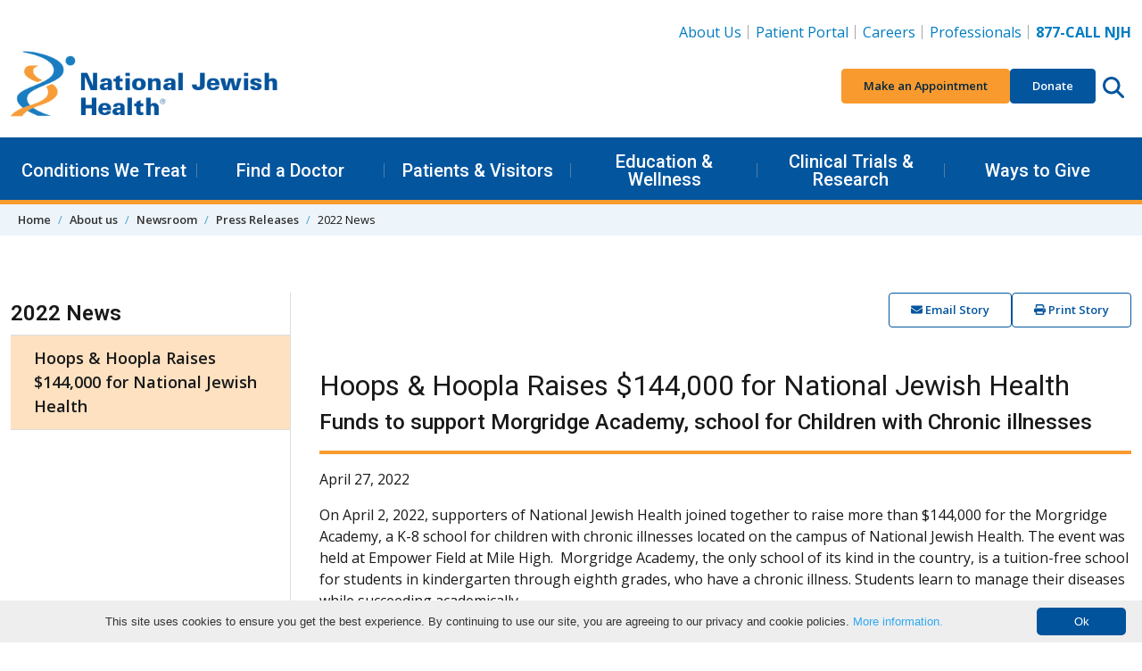

--- FILE ---
content_type: text/html; charset=utf-8
request_url: https://stage.nationaljewish.org/about-us/news/press-releases/2022-news/hoops-hoopla-raises-$144,000-for-national-jewish-health
body_size: 18474
content:


<!DOCTYPE html>
<html lang="en">

<head>
    <meta charset="utf-8" />

    <meta content="width=device-width, initial-scale=1" name="viewport" />
    <link rel="preconnect" href="https://fonts.googleapis.com" />
    <link rel="preconnect" href="https://fonts.gstatic.com" crossorigin />
    <link href="https://fonts.googleapis.com/css2?family=Roboto:wght@400;500;600&family=Open+Sans:ital,wght@0,400;0,600;0,700;0,800;1,400;1,700&display=swap"
          rel="stylesheet" />

    <link rel="apple-touch-icon" sizes="76x76" href="/apple-touch-icon.png">
    <link rel="icon" type="image/png" sizes="32x32" href="/favicon-32x32.png">
    <link rel="icon" type="image/png" sizes="16x16" href="/favicon-16x16.png">
    <link rel="manifest" href="/manifest.webmanifest">
    <link rel="mask-icon" href="/safari-pinned-tab.svg" color="#03559e">
    <link rel="canonical" href="https://stage.nationaljewish.org/about-us/news/press-releases/2022-news/hoops-hoopla-raises-$144,000-for-national-jewish-health" />
    <meta name="apple-mobile-web-app-title" content="National Jewish Health">
    <meta name="application-name" content="National Jewish Health">
    <meta name="msapplication-TileColor" content="#ffffff">
    <meta name="theme-color" content="#ffffff">
<title>Hoops &amp; Hoopla Raises $144,000 for National Jewish Health</title>    


    <link rel="stylesheet" href="/dist/app.f9762ebb4f4771207388.css" />
    <noscript b-r6i6w1nycq>
        <link rel="stylesheet" href="/dist/app.f9762ebb4f4771207388.css" />
    </noscript>
    <!--Bot Checker - EH add 10.22-->
<script src="https://darkvisitors.com/tracker.js?project_key=0a2e0c4b-5215-493a-b926-52145e233168" async></script>
<meta http-equiv="pragma" content="no-cache" />
<!--<link itemprop="url" href="{% CurrentDocument.AbsoluteURL |(user)dfahy@reasononeinc.com|(hash)52b6fc8cdd7be17b1aefbbfdd7914d5db28767b3b9daf758f992264713b8bf71%}"/>-->
<!--Address bar color change Chrome, Firefox OS and Opera-->
<meta name="theme-color" content="#01539C" />

<!--Address bar color change Windows phones-->
<meta name="msapplication-navbutton-color" content="#01539C">
<!--Address bar color change For iOS Safari-->
<meta name="apple-mobile-web-app-capable" content="yes">
<meta name="apple-mobile-web-app-status-bar-style" content="#01539C">

<script>
  document.addEventListener("DOMContentLoaded", function () {
    document.querySelectorAll('li.highlight a').forEach(link => {
      if (link.textContent.trim() === "Vendor Data Breach Information") {
        link.style.color = "#F89A2E";
      }
    });
  });
</script>

    
    
        <meta name="description" content="On April 2, 2022, supporters of National Jewish Health joined together to raise more than $144,000 for the Morgridge Academy, a K-8 school for children with chronic illnesses located on the campus of National Jewish Health. " />
        <meta name="keywords" content="hoops and hoopla, morgridge academy" />
    <meta property="og:type" content="website" />
    <meta property="og:site_name" content="National Jewish Health"/>
    <meta property="og:url" content="https://stage.nationaljewish.org/about-us/news/press-releases/2022-news/hoops-hoopla-raises-$144,000-for-national-jewish-health" />
    <meta property="og:title" content="Hoops &amp; Hoopla Raises $144,000 for National Jewish Health" />
    <meta property="og:description" content="On April 2, 2022, supporters of National Jewish Health joined together to raise more than $144,000 for the Morgridge Academy, a K-8 school for children with chronic illnesses located on the campus of National Jewish Health. " />
    <meta property="og:image" content="https://stage.nationaljewish.org/getmedia/e00528eb-c99e-4ca8-b6b9-08ae9988417a/Hoops-2022.jpg?width=888&amp;height=507&amp;ext=.jpg" />
    
    <meta name="twitter:card" content="summary_large_image" />
    <meta name="twitter:creator" content="@NJHealth" />
    <meta name="twitter:site" content="@NJHealth" />
    <meta name="twitter:title" content="Hoops &amp; Hoopla Raises $144,000 for National Jewish Health" />
    <meta name="twitter:description" content="On April 2, 2022, supporters of National Jewish Health joined together to raise more than $144,000 for the Morgridge Academy, a K-8 school for children with chronic illnesses located on the campus of National Jewish Health. " />
    <meta name="twitter:image" content="https://stage.nationaljewish.org/getmedia/e00528eb-c99e-4ca8-b6b9-08ae9988417a/Hoops-2022.jpg?width=888&amp;height=507&amp;ext=.jpg" />
    

    <script type="text/javascript" src="/Kentico.Resource/WebAnalytics/Logger.js?Culture=en-US&amp;HttpStatus=200&amp;Value=0" async></script>
    

    <script type="text/javascript" src="/Kentico.Resource/Activities/KenticoActivityLogger/Logger.js?pageIdentifier=5935" async></script>
</head>

<body>
    <a b-r6i6w1nycq href="#main" class="skip-to-content visually-hidden-focusable">
        Skip to content
    </a>
        <header class="app-header" data-hook="appHeader">
    <!-- START DESKTOP -->
    <div class="app-header__large-screen-nav-panel"
         data-hook="appHeader__largeScreenNavPanel">
        <div class="container">
            <!-- Logo -->
            <div class="app-header__logo">
                <a href="/" aria-label="Go to home">
                    <img src="/getmedia/a7938aea-d26e-4015-909a-aea64f2e2842/409logo-25-26.png?width=400&amp;height=109&amp;ext=.png" alt="National Jewish Health Logo. No information" loading="eager"/>
                </a>
            </div>

            <!-- Utility Nav -->
            
    <nav class="app-header__utility-nav"
         data-hook="appHeader__utilityNav"
         aria-label="Header Utility Navigation">
        <ul role="list">
                <li>
                    <a href="https://stage.nationaljewish.org/about-us">About Us</a>
                </li>
                <li>
                    <a href="https://my.njhealth.org/PatientPortal/Users/login.aspx?r=topnav">Patient Portal</a>
                </li>
                <li>
                    <a href="https://jobsnationaljewish.hctsportals.com/?r=toplink">Careers</a>
                </li>
                <li>
                    <a href="https://stage.nationaljewish.org/for-professionals">Professionals</a>
                </li>
                <li>
                    <a href="tel:877.225.5654"><strong>877-CALL NJH</strong></a>
                </li>
        </ul>
    </nav>



            <!-- Quick Nav -->
            
    <nav class="app-header__quick-nav"
         data-hook="appHeader__quickNav"
         aria-label="Header Quick Navigation and Search">
        <ul role="list" class="app-header__quick-nav-list">
                <li>
                    <a href="https://my.njhealth.org/PatientPortal/Users/Common/Forms/AppointmentRequest.aspx?" class="btn btn-sm btn-orange--500">
                        Make an Appointment
                    </a>
                </li>
                <li>
                    <a href="https://donate.nationaljewish.org/page/92337/action/1?ea.tracking.id=DM2601JRSDO" class="btn btn-sm btn-blue--700">Donate</a>
                </li>
            <li class="app-header__quick-nav-search">
                <button class="app-header__circle-button btn"
                        aria-expanded="false"
                        aria-label="Search this website"
                        aria-controls="appHeader__search"
                        data-bs-target="#appHeader__search"
                        data-bs-toggle="collapse">
                    <svg class="app-icon"
                         xmlns="http://www.w3.org/2000/svg"
                         viewBox="0 0 512 512">
                        <path fill="inheret"
                              d="M416 208c0 45.9-14.9 88.3-40 122.7L502.6 457.4c12.5 12.5 12.5 32.8 0 45.3s-32.8 12.5-45.3 0L330.7 376c-34.4 25.2-76.8 40-122.7 40C93.1 416 0 322.9 0 208S93.1 0 208 0S416 93.1 416 208zM208 352c79.5 0 144-64.5 144-144s-64.5-144-144-144S64 128.5 64 208s64.5 144 144 144z" />
                    </svg>
                </button>
            </li>
        </ul>
    </nav>


        </div>

        <!-- Primary Nav-->
        
    <nav class="app-header__primary-nav"
         data-hook="appHeader__primaryNav"
         aria-label="Header Primary Navigation">
        <div class="container">
            <ul role="list" class="app-header__primary-nav-list">

                        <!-- Single top level item -- START-->
                        <li class="app-header__primary-nav-item"
                            data-hook="appHeader__primaryNavItem">
                            <button aria-expanded="false"
                                    data-hook="appHeader__primaryNavItemPanelTrigger">
                                Conditions We Treat
                            </button>

                            <div class="app-header__primary-nav-item-panel"
                                 data-hook="appHeader__primaryNavItemPanel"
                                 aria-hidden="true">
                                    <div class="app-header__primary-nav-item-panel-row">
                                            <!-- Sub level column -- START -->
                                            <div class="app-header__primary-nav-item-panel-column">
                                                <ul role="list">
                                                        <li><a href="https://stage.nationaljewish.org/conditions">Conditions We Treat</a></li>
                                                        <li><a href="/conditions?tab=tab-adultconditions">Adult Conditions</a></li>
                                                        <li><a href="/conditions?tab=tab-pediatricconditions">Pediatric Conditions</a></li>
                                                </ul>
                                            </div>
                                            <!-- Sub level column -- END -->
                                            <!-- Sub level column -- START -->
                                            <div class="app-header__primary-nav-item-panel-column">
                                                <ul role="list">
                                                        <li><a href="/conditions?tab=tab-healthwellness">Health &amp; Wellness Information</a></li>
                                                        <li><a href="/conditions?tab=tab-treatmentprograms">Treatment Programs</a></li>
                                                </ul>
                                            </div>
                                            <!-- Sub level column -- END -->
                                    </div>
                                    <a class="app-header__primary-nav-item-more" href="https://stage.nationaljewish.org/patients-visitors/make-an-appointment">
                                        Make an Appointment
                                    </a>
                            </div>
                        </li>
                    <!-- Single top level item -- END-->
                        <!-- Single top level item -- START-->
                        <li class="app-header__primary-nav-item"
                            data-hook="appHeader__primaryNavItem">
                            <button aria-expanded="false"
                                    data-hook="appHeader__primaryNavItemPanelTrigger">
                                Find a Doctor
                            </button>

                            <div class="app-header__primary-nav-item-panel"
                                 data-hook="appHeader__primaryNavItemPanel"
                                 aria-hidden="true">
                                    <div class="app-header__primary-nav-item-panel-row">
                                            <!-- Sub level column -- START -->
                                            <div class="app-header__primary-nav-item-panel-column">
                                                <ul role="list">
                                                        <li><a href="https://stage.nationaljewish.org/doctors-departments">Find a Doctor</a></li>
                                                        <li><a href="https://stage.nationaljewish.org/doctors-departments/depts">Departments &amp; Divisions</a></li>
                                                </ul>
                                            </div>
                                            <!-- Sub level column -- END -->
                                    </div>
                            </div>
                        </li>
                    <!-- Single top level item -- END-->
                        <!-- Single top level item -- START-->
                        <li class="app-header__primary-nav-item"
                            data-hook="appHeader__primaryNavItem">
                            <button aria-expanded="false"
                                    data-hook="appHeader__primaryNavItemPanelTrigger">
                                Patients &amp; Visitors
                            </button>

                            <div class="app-header__primary-nav-item-panel"
                                 data-hook="appHeader__primaryNavItemPanel"
                                 aria-hidden="true">
                                    <div class="app-header__primary-nav-item-panel-row">
                                            <!-- Sub level column -- START -->
                                            <div class="app-header__primary-nav-item-panel-column">
                                                <ul role="list">
                                                        <li><a href="https://stage.nationaljewish.org/patients-visitors">Patients &amp; Visitors</a></li>
                                                        <li><a href="https://stage.nationaljewish.org/patients-visitors/patient-info">Patient Information</a></li>
                                                        <li><a href="https://stage.nationaljewish.org/patients-visitors/visiting-us/locations">Locations &amp; Maps</a></li>
                                                        <li><a href="https://stage.nationaljewish.org/patients-visitors/patient-info/patient-forms">Forms &amp; Medical Records</a></li>
                                                        <li><a href="https://stage.nationaljewish.org/patients-visitors/patient-info/updates-recalls/coronavirus-information-resources/overview">Coronavirus (COVID-19)</a></li>
                                                        <li><a href="https://stage.nationaljewish.org/patients-visitors/visiting-us/travel">Travel &amp; Lodging</a></li>
                                                        <li><a href="https://my.njhealth.org/PatientPortal/Users/login.aspx?r=meganav">Patient Portal</a></li>
                                                </ul>
                                            </div>
                                            <!-- Sub level column -- END -->
                                            <!-- Sub level column -- START -->
                                            <div class="app-header__primary-nav-item-panel-column">
                                                <ul role="list">
                                                        <li><a href="https://stage.nationaljewish.org/conditions/online-services/online-bill-pay">Bill Pay</a></li>
                                                        <li><a href="https://stage.nationaljewish.org/patients-visitors/billing-insurance">Insurance Information</a></li>
                                                        <li><a href="https://stage.nationaljewish.org/patients-visitors/becoming-a-patient">Becoming a Patient</a></li>
                                                        <li><a href="https://stage.nationaljewish.org/about-us/contact-us">Contact Us</a></li>
                                                </ul>
                                            </div>
                                            <!-- Sub level column -- END -->
                                    </div>
                            </div>
                        </li>
                    <!-- Single top level item -- END-->
                        <!-- Single top level item -- START-->
                        <li class="app-header__primary-nav-item"
                            data-hook="appHeader__primaryNavItem">
                            <button aria-expanded="false"
                                    data-hook="appHeader__primaryNavItemPanelTrigger">
                                Education &amp; Wellness
                            </button>

                            <div class="app-header__primary-nav-item-panel"
                                 data-hook="appHeader__primaryNavItemPanel"
                                 aria-hidden="true">
                                    <div class="app-header__primary-nav-item-panel-row">
                                            <!-- Sub level column -- START -->
                                            <div class="app-header__primary-nav-item-panel-column">
                                                <ul role="list">
                                                        <li><a href="https://stage.nationaljewish.org/education">Education &amp; Wellness</a></li>
                                                        <li><a href="https://stage.nationaljewish.org/conditions">Conditions We Treat</a></li>
                                                        <li><a href="https://stage.nationaljewish.org/education">Health &amp; Wellness Tips</a></li>
                                                        <li><a href="https://stage.nationaljewish.org/education/health-information/infographics">Infographics</a></li>
                                                        <li><a href="https://stage.nationaljewish.org/education/health-information/multimedia">Video Library</a></li>
                                                </ul>
                                            </div>
                                            <!-- Sub level column -- END -->
                                            <!-- Sub level column -- START -->
                                            <div class="app-header__primary-nav-item-panel-column">
                                                <ul role="list">
                                                        <li><a href="https://stage.nationaljewish.org/education/morgridge-academy/overview">Morgridge Academy</a></li>
                                                        <li><a href="https://stage.nationaljewish.org/patients-visitors/patient-info/patient-education-support">Patient Education &amp; Support</a></li>
                                                        <li><a href="https://stage.nationaljewish.org/education/pro-ed/overview">Professional Education - CME/CE</a></li>
                                                </ul>
                                            </div>
                                            <!-- Sub level column -- END -->
                                    </div>
                            </div>
                        </li>
                    <!-- Single top level item -- END-->
                        <!-- Single top level item -- START-->
                        <li class="app-header__primary-nav-item"
                            data-hook="appHeader__primaryNavItem">
                            <button aria-expanded="false"
                                    data-hook="appHeader__primaryNavItemPanelTrigger">
                                Clinical Trials &amp; Research
                            </button>

                            <div class="app-header__primary-nav-item-panel"
                                 data-hook="appHeader__primaryNavItemPanel"
                                 aria-hidden="true">
                                    <div class="app-header__primary-nav-item-panel-row">
                                            <!-- Sub level column -- START -->
                                            <div class="app-header__primary-nav-item-panel-column">
                                                <ul role="list">
                                                        <li><a href="https://stage.nationaljewish.org/research-science">Clinical Trials &amp; Research</a></li>
                                                        <li><a href="/clinical-trials/clinical-trials-search?tab=adultTrials">Adult Clinical Trials</a></li>
                                                        <li><a href="/clinical-trials/clinical-trials-search?tab=pediatricTrials">Pediatric Clinical Trials</a></li>
                                                        <li><a href="https://stage.nationaljewish.org/clinical-trials/clinical-trials-search">See All Trials</a></li>
                                                </ul>
                                            </div>
                                            <!-- Sub level column -- END -->
                                            <!-- Sub level column -- START -->
                                            <div class="app-header__primary-nav-item-panel-column">
                                                <ul role="list">
                                                        <li><a href="https://stage.nationaljewish.org/research-science/core-laboratories">Core Labs &amp; Diagnostics</a></li>
                                                        <li><a href="https://stage.nationaljewish.org/office-of-research-innovation/overview">Office of Research Innovation</a></li>
                                                        <li><a href="https://stage.nationaljewish.org/research-science/research-programs">Research Programs</a></li>
                                                        <li><a href="https://stage.nationaljewish.org/research-science/research-support/library-knowledge-services/overview">Tucker Medical Library</a></li>
                                                </ul>
                                            </div>
                                            <!-- Sub level column -- END -->
                                    </div>
                            </div>
                        </li>
                    <!-- Single top level item -- END-->
                        <!-- Single top level item -- START-->
                        <li class="app-header__primary-nav-item"
                            data-hook="appHeader__primaryNavItem">
                            <button aria-expanded="false"
                                    data-hook="appHeader__primaryNavItemPanelTrigger">
                                Ways to Give
                            </button>

                            <div class="app-header__primary-nav-item-panel"
                                 data-hook="appHeader__primaryNavItemPanel"
                                 aria-hidden="true">
                                    <div class="app-header__primary-nav-item-panel-row">
                                            <!-- Sub level column -- START -->
                                            <div class="app-header__primary-nav-item-panel-column">
                                                <ul role="list">
                                                        <li><a href="https://stage.nationaljewish.org/giving">Ways to Give</a></li>
                                                        <li><a href="https://donate.nationaljewish.org/page/62763/donate/1?ea.tracking.id=DM24WTGMADRMEGA">Make a Donation</a></li>
                                                        <li><a href="https://donate.nationaljewish.org/page/63249/donate/1?ea.tracking.id=DM24MWTDRECMEGA">Monthly Giving</a></li>
                                                        <li><a href="https://stage.nationaljewish.org/giving/more-ways-to-donate/donor-advised-funds">Donor-Advised Funds (DAF)</a></li>
                                                        <li><a href="https://nationaljewish.mylegacygift.org/give-from-your-ira">Charitable IRA Giving</a></li>
                                                </ul>
                                            </div>
                                            <!-- Sub level column -- END -->
                                            <!-- Sub level column -- START -->
                                            <div class="app-header__primary-nav-item-panel-column">
                                                <ul role="list">
                                                        <li><a href="https://nationaljewish.mylegacygift.org/">Legacy Gifts</a></li>
                                                        <li><a href="https://donate.nationaljewish.org/page/63248/donate/1?ea.tracking.id=DM24MWTDTRIBMEGA">Tribute Gifts</a></li>
                                                        <li><a href="https://stage.nationaljewish.org/event-calendar">Special Events</a></li>
                                                        <li><a href="https://stage.nationaljewish.org/giving/more-ways-to-donate">More Ways to Give</a></li>
                                                        <li><a href="https://stage.nationaljewish.org/giving/development-offices-contacts">Contact Development</a></li>
                                                </ul>
                                            </div>
                                            <!-- Sub level column -- END -->
                                    </div>
                            </div>
                        </li>
                    <!-- Single top level item -- END-->
            </ul>
        </div>
    </nav>


    </div>
    <!-- END DESKTOP -->
    <!-- START MOBILE -->
    <div id="app-header__small-screen-nav-panel"
     class="app-header__small-screen-nav-panel"
     data-hook="appHeader__smallScreenNavPanel">
    <!-- MOBILE HEAD PANEL -->
    <div class="app-header__small-screen-nav-panel-header container"
         data-hook="appHeader__smallScreenNavPanelHeader">
        <!-- NAV TOGGLE -->
        <button class="app-header__small-screen-nav-panel-trigger btn app-header__circle-button"
                data-hook="appHeader__smallScreenNavPanelTrigger"
                aria-controls="appHeader__smallScreenNavPanelDrawer"
                aria-expanded="false"
                aria-label="Toggle Navigation">
            <svg class="app-icon"
                 data-hook="appHeader__smallScreenNavPanelTriggerOpen"
                 xmlns="http://www.w3.org/2000/svg"
                 viewBox="0 0 448 512">
                <path d="M0 88C0 74.75 10.75 64 24 64H424C437.3 64 448 74.75 448 88C448 101.3 437.3 112 424 112H24C10.75 112 0 101.3 0 88zM0 248C0 234.7 10.75 224 24 224H424C437.3 224 448 234.7 448 248C448 261.3 437.3 272 424 272H24C10.75 272 0 261.3 0 248zM424 432H24C10.75 432 0 421.3 0 408C0 394.7 10.75 384 24 384H424C437.3 384 448 394.7 448 408C448 421.3 437.3 432 424 432z" />
            </svg>

            <svg class="app-icon d-none"
                 data-hook="appHeader__smallScreenNavPanelTriggerClose"
                 xmlns="http://www.w3.org/2000/svg"
                 viewBox="0 0 320 512">
                <path d="M312.1 375c9.369 9.369 9.369 24.57 0 33.94s-24.57 9.369-33.94 0L160 289.9l-119 119c-9.369 9.369-24.57 9.369-33.94 0s-9.369-24.57 0-33.94L126.1 256L7.027 136.1c-9.369-9.369-9.369-24.57 0-33.94s24.57-9.369 33.94 0L160 222.1l119-119c9.369-9.369 24.57-9.369 33.94 0s9.369 24.57 0 33.94L193.9 256L312.1 375z" />
            </svg>
        </button>
        <!-- LOGO -->
        <div class="app-header__logo" data-hook="appHeader__logo">
            <a href="/" aria-label="Go to home">
                <img src="/getmedia/a7938aea-d26e-4015-909a-aea64f2e2842/409logo-25-26.png?width=400&amp;height=109&amp;ext=.png" alt="National Jewish Health Logo. No information" loading="eager" />
            </a>
        </div>

        <div class="app-header__small-screen-nav-panel-header-buttons">
            <!-- PHONE -->
            <a href="tel:877.225.5654"
               class="app-header__phone-number btn app-header__circle-button"
               data-hook="appHeader__smallScreenNavPanelPhoneNumber"
               aria-label="877-CALL NJH">
                <svg class="app-icon"
                     xmlns="http://www.w3.org/2000/svg"
                     viewBox="0 0 512 512">
                    <path d="M164.9 24.6c-7.7-18.6-28-28.5-47.4-23.2l-88 24C12.1 30.2 0 46 0 64C0 311.4 200.6 512 448 512c18 0 33.8-12.1 38.6-29.5l24-88c5.3-19.4-4.6-39.7-23.2-47.4l-96-40c-16.3-6.8-35.2-2.1-46.3 11.6L304.7 368C234.3 334.7 177.3 277.7 144 207.3L193.3 167c13.7-11.2 18.4-30 11.6-46.3l-40-96z" />
                </svg>
            </a>

            <!-- SEARCH TRIGGER -->
            <button class="app-header__small-screen-nav-panel-search-button btn app-header__circle-button"
                    aria-expanded="false"
                    aria-controls="appHeader__search"
                    data-bs-target="#appHeader__search"
                    data-bs-toggle="collapse">
                <svg class="app-icon"
                     data-hook="appHeader__searchIconOpen"
                     xmlns="http://www.w3.org/2000/svg"
                     viewBox="0 0 512 512">
                    <title>Search this website</title>
                    <path fill="inheret"
                          d="M416 208c0 45.9-14.9 88.3-40 122.7L502.6 457.4c12.5 12.5 12.5 32.8 0 45.3s-32.8 12.5-45.3 0L330.7 376c-34.4 25.2-76.8 40-122.7 40C93.1 416 0 322.9 0 208S93.1 0 208 0S416 93.1 416 208zM208 352c79.5 0 144-64.5 144-144s-64.5-144-144-144S64 128.5 64 208s64.5 144 144 144z" />
                </svg>

                <svg class="app-icon d-none"
                     data-hook="appHeader__searchIconClose"
                     xmlns="http://www.w3.org/2000/svg"
                     viewBox="0 0 320 512">
                    <title>Close search</title>
                    <path d="M312.1 375c9.369 9.369 9.369 24.57 0 33.94s-24.57 9.369-33.94 0L160 289.9l-119 119c-9.369 9.369-24.57 9.369-33.94 0s-9.369-24.57 0-33.94L126.1 256L7.027 136.1c-9.369-9.369-9.369-24.57 0-33.94s24.57-9.369 33.94 0L160 222.1l119-119c9.369-9.369 24.57-9.369 33.94 0s9.369 24.57 0 33.94L193.9 256L312.1 375z" />
                </svg>
            </button>

        </div>
    </div>

    <!-- MOBILE DRAWER -->
    <div id="appHeader__smallScreenNavPanelDrawer"
         class="app-header__small-screen-nav-panel-drawer"
         data-hook="appHeader__smallScreenNavPanelDrawer"
         aria-hidden="true">
        <!-- Quick Nav -->
        
        <nav class="app-header__quick-nav"
             data-hook="appHeader__quickNav"
             aria-label="Header Quick Navigation and Search">
            <div class="container">
                <ul role="list" class="app-header__quick-nav-list">
                        <li>
                            <a href="https://my.njhealth.org/PatientPortal/Users/Common/Forms/AppointmentRequest.aspx?" class="btn btn-sm btn-orange--500">
                                Make an Appointment
                            </a>
                        </li>
                        <li>
                            <a href="https://donate.nationaljewish.org/page/92337/action/1?ea.tracking.id=DM2601JRSDO" class="btn btn-sm btn-blue--700">Donate</a>
                        </li>
                </ul>
            </div>
        </nav>


        
                <nav class="app-header__primary-nav app-header__page-nav"
                     data-hook="appHeader__primaryNav"
                     aria-label="Current Page Navigation">
                    <div class="container">
                        <ul role="list" class="app-header__primary-nav-list">
                            <!-- Single top level item -- START-->
                            <li class="app-header__primary-nav-item"
                                data-hook="appHeader__primaryNavItem">
                                <button aria-expanded="false"
                                        data-hook="appHeader__primaryNavItemPanelTrigger">
                                    2022 News
                                </button>
                                    <div class="app-header__primary-nav-item-panel"
                                         data-hook="appHeader__primaryNavItemPanel"
                                         aria-hidden="true">
                                        <ul role="list">
                                                <li><a href="/about-us/news/press-releases/2022-news/hoops-hoopla-raises-$144,000-for-national-jewish-health">Hoops &amp; Hoopla Raises $144,000 for National Jewish Health</a></li>
                                        </ul>
                                    </div>
                            </li>
                        </ul>
                    </div>
                </nav>
        
        <!-- Primary nav -->
        
    <nav class="app-header__primary-nav"
         data-hook="appHeader__primaryNav"
         aria-label="Header Primary Navigation">
        <div class="container">
            <ul role="list" class="app-header__primary-nav-list">
                        <!-- Single top level item -- START-->
                        <li class="app-header__primary-nav-item"
                            data-hook="appHeader__primaryNavItem">
                            <button aria-expanded="false"
                                    data-hook="appHeader__primaryNavItemPanelTrigger">
                                Conditions We Treat
                            </button>

                            <div class="app-header__primary-nav-item-panel"
                                 data-hook="appHeader__primaryNavItemPanel"
                                 aria-hidden="true">
                                    <ul role="list">
                                                <li><a href="https://stage.nationaljewish.org/conditions">Conditions We Treat</a></li>
                                                <li><a href="/conditions?tab=tab-adultconditions">Adult Conditions</a></li>
                                                <li><a href="/conditions?tab=tab-pediatricconditions">Pediatric Conditions</a></li>
                                                <li><a href="/conditions?tab=tab-healthwellness">Health &amp; Wellness Information</a></li>
                                                <li><a href="/conditions?tab=tab-treatmentprograms">Treatment Programs</a></li>
                                    </ul>
                                    <a class="app-header__primary-nav-item-more" href="https://stage.nationaljewish.org/patients-visitors/make-an-appointment">
                                        Make an Appointment
                                    </a>
                            </div>
                        </li>
                    <!-- Single top level item -- END-->
                        <!-- Single top level item -- START-->
                        <li class="app-header__primary-nav-item"
                            data-hook="appHeader__primaryNavItem">
                            <button aria-expanded="false"
                                    data-hook="appHeader__primaryNavItemPanelTrigger">
                                Find a Doctor
                            </button>

                            <div class="app-header__primary-nav-item-panel"
                                 data-hook="appHeader__primaryNavItemPanel"
                                 aria-hidden="true">
                                    <ul role="list">
                                                <li><a href="https://stage.nationaljewish.org/doctors-departments">Find a Doctor</a></li>
                                                <li><a href="https://stage.nationaljewish.org/doctors-departments/depts">Departments &amp; Divisions</a></li>
                                    </ul>
                            </div>
                        </li>
                    <!-- Single top level item -- END-->
                        <!-- Single top level item -- START-->
                        <li class="app-header__primary-nav-item"
                            data-hook="appHeader__primaryNavItem">
                            <button aria-expanded="false"
                                    data-hook="appHeader__primaryNavItemPanelTrigger">
                                Patients &amp; Visitors
                            </button>

                            <div class="app-header__primary-nav-item-panel"
                                 data-hook="appHeader__primaryNavItemPanel"
                                 aria-hidden="true">
                                    <ul role="list">
                                                <li><a href="https://stage.nationaljewish.org/patients-visitors">Patients &amp; Visitors</a></li>
                                                <li><a href="https://stage.nationaljewish.org/patients-visitors/patient-info">Patient Information</a></li>
                                                <li><a href="https://stage.nationaljewish.org/patients-visitors/visiting-us/locations">Locations &amp; Maps</a></li>
                                                <li><a href="https://stage.nationaljewish.org/patients-visitors/patient-info/patient-forms">Forms &amp; Medical Records</a></li>
                                                <li><a href="https://stage.nationaljewish.org/patients-visitors/patient-info/updates-recalls/coronavirus-information-resources/overview">Coronavirus (COVID-19)</a></li>
                                                <li><a href="https://stage.nationaljewish.org/patients-visitors/visiting-us/travel">Travel &amp; Lodging</a></li>
                                                <li><a href="https://my.njhealth.org/PatientPortal/Users/login.aspx?r=meganav">Patient Portal</a></li>
                                                <li><a href="https://stage.nationaljewish.org/conditions/online-services/online-bill-pay">Bill Pay</a></li>
                                                <li><a href="https://stage.nationaljewish.org/patients-visitors/billing-insurance">Insurance Information</a></li>
                                                <li><a href="https://stage.nationaljewish.org/patients-visitors/becoming-a-patient">Becoming a Patient</a></li>
                                                <li><a href="https://stage.nationaljewish.org/about-us/contact-us">Contact Us</a></li>
                                    </ul>
                            </div>
                        </li>
                    <!-- Single top level item -- END-->
                        <!-- Single top level item -- START-->
                        <li class="app-header__primary-nav-item"
                            data-hook="appHeader__primaryNavItem">
                            <button aria-expanded="false"
                                    data-hook="appHeader__primaryNavItemPanelTrigger">
                                Education &amp; Wellness
                            </button>

                            <div class="app-header__primary-nav-item-panel"
                                 data-hook="appHeader__primaryNavItemPanel"
                                 aria-hidden="true">
                                    <ul role="list">
                                                <li><a href="https://stage.nationaljewish.org/education">Education &amp; Wellness</a></li>
                                                <li><a href="https://stage.nationaljewish.org/conditions">Conditions We Treat</a></li>
                                                <li><a href="https://stage.nationaljewish.org/education">Health &amp; Wellness Tips</a></li>
                                                <li><a href="https://stage.nationaljewish.org/education/health-information/infographics">Infographics</a></li>
                                                <li><a href="https://stage.nationaljewish.org/education/health-information/multimedia">Video Library</a></li>
                                                <li><a href="https://stage.nationaljewish.org/education/morgridge-academy/overview">Morgridge Academy</a></li>
                                                <li><a href="https://stage.nationaljewish.org/patients-visitors/patient-info/patient-education-support">Patient Education &amp; Support</a></li>
                                                <li><a href="https://stage.nationaljewish.org/education/pro-ed/overview">Professional Education - CME/CE</a></li>
                                    </ul>
                            </div>
                        </li>
                    <!-- Single top level item -- END-->
                        <!-- Single top level item -- START-->
                        <li class="app-header__primary-nav-item"
                            data-hook="appHeader__primaryNavItem">
                            <button aria-expanded="false"
                                    data-hook="appHeader__primaryNavItemPanelTrigger">
                                Clinical Trials &amp; Research
                            </button>

                            <div class="app-header__primary-nav-item-panel"
                                 data-hook="appHeader__primaryNavItemPanel"
                                 aria-hidden="true">
                                    <ul role="list">
                                                <li><a href="https://stage.nationaljewish.org/research-science">Clinical Trials &amp; Research</a></li>
                                                <li><a href="/clinical-trials/clinical-trials-search?tab=adultTrials">Adult Clinical Trials</a></li>
                                                <li><a href="/clinical-trials/clinical-trials-search?tab=pediatricTrials">Pediatric Clinical Trials</a></li>
                                                <li><a href="https://stage.nationaljewish.org/clinical-trials/clinical-trials-search">See All Trials</a></li>
                                                <li><a href="https://stage.nationaljewish.org/research-science/core-laboratories">Core Labs &amp; Diagnostics</a></li>
                                                <li><a href="https://stage.nationaljewish.org/office-of-research-innovation/overview">Office of Research Innovation</a></li>
                                                <li><a href="https://stage.nationaljewish.org/research-science/research-programs">Research Programs</a></li>
                                                <li><a href="https://stage.nationaljewish.org/research-science/research-support/library-knowledge-services/overview">Tucker Medical Library</a></li>
                                    </ul>
                            </div>
                        </li>
                    <!-- Single top level item -- END-->
                        <!-- Single top level item -- START-->
                        <li class="app-header__primary-nav-item"
                            data-hook="appHeader__primaryNavItem">
                            <button aria-expanded="false"
                                    data-hook="appHeader__primaryNavItemPanelTrigger">
                                Ways to Give
                            </button>

                            <div class="app-header__primary-nav-item-panel"
                                 data-hook="appHeader__primaryNavItemPanel"
                                 aria-hidden="true">
                                    <ul role="list">
                                                <li><a href="https://stage.nationaljewish.org/giving">Ways to Give</a></li>
                                                <li><a href="https://donate.nationaljewish.org/page/62763/donate/1?ea.tracking.id=DM24WTGMADRMEGA">Make a Donation</a></li>
                                                <li><a href="https://donate.nationaljewish.org/page/63249/donate/1?ea.tracking.id=DM24MWTDRECMEGA">Monthly Giving</a></li>
                                                <li><a href="https://stage.nationaljewish.org/giving/more-ways-to-donate/donor-advised-funds">Donor-Advised Funds (DAF)</a></li>
                                                <li><a href="https://nationaljewish.mylegacygift.org/give-from-your-ira">Charitable IRA Giving</a></li>
                                                <li><a href="https://nationaljewish.mylegacygift.org/">Legacy Gifts</a></li>
                                                <li><a href="https://donate.nationaljewish.org/page/63248/donate/1?ea.tracking.id=DM24MWTDTRIBMEGA">Tribute Gifts</a></li>
                                                <li><a href="https://stage.nationaljewish.org/event-calendar">Special Events</a></li>
                                                <li><a href="https://stage.nationaljewish.org/giving/more-ways-to-donate">More Ways to Give</a></li>
                                                <li><a href="https://stage.nationaljewish.org/giving/development-offices-contacts">Contact Development</a></li>
                                    </ul>
                            </div>
                        </li>
                    <!-- Single top level item -- END-->
            </ul>
        </div>
    </nav>


        <!-- Utility nav -->
        
    <nav class="app-header__utility-nav"
         data-hook="appHeader__utilityNav"
         aria-label="Header Utility Navigation">
        <div class="container">
            <ul role="list">
                    <li>
                        <a href="https://stage.nationaljewish.org/about-us">About Us</a>
                    </li>
                    <li>
                        <a href="https://my.njhealth.org/PatientPortal/Users/login.aspx?r=topnav">Patient Portal</a>
                    </li>
                    <li>
                        <a href="https://jobsnationaljewish.hctsportals.com/?r=toplink">Careers</a>
                    </li>
                    <li>
                        <a href="https://stage.nationaljewish.org/for-professionals">Professionals</a>
                    </li>
                    <li>
                        <a href="tel:877.225.5654"><strong>877-CALL NJH</strong></a>
                    </li>
            </ul>
        </div>
    </nav>


    </div>
</div>   

    <!-- Search will eventually load here ... Maybe. This is not concrete atm. -->
    


    <section id="appHeader__search"
             class="app-header__search collapse"
             aria-hidden="true"
             data-hook="appHeader__search">
        <div class="container">
            <!-- Close Button-->
            <button class="btn-close app-header__search-close"
                    aria-label="Close search"
                    aria-controls="appHeader__search"
                    data-bs-target="#appHeader__search"
                    data-bs-toggle="collapse"></button>

            <div class="row row-cols-1 row-cols-md-2 gy-3 align-items-end">
                <!-- Search Form -->
                <!-- Set the data-search-url with whatever url you want to send the search text to.  -->
                <form id="appHeader__searchForm" class="app-header__search-form col flex-grow-1 needs-validation" data-hook="appHeader__searchForm" data-search-url="/Search" novalidate>
                    <div class="row align-items-end">
                        <div class="app-header__search-input-wrapper col flex-grow-1">
                            <label for="appHeader__searchInput" class="form-label">
                                Search our site
                            </label>
                            <input id="appHeader__searchInput"
                                   class="app-header__search-input form-control"
                                   placeholder="Search..."
                                   type="text"
                                   aria-errormessage="appHeader__searchError"
                                   data-hook="appHeader__searchInput"
                                   required />
                            <div id="appHeader__searchError"
                                 class="invalid-tooltip"
                                 aria-live="assertive">
                                Search text is required.
                            </div>
                        </div>
                        <div class="col flex-grow-0">
                            <button class="btn btn-sm btn-blue--700 app-header__search-submit"
                                    type="submit"
                                    aria-label="Submit Search"
                                    data-hook="appHeader__searchSubmit">
                                <svg class="app-icon"
                                     xmlns="http://www.w3.org/2000/svg"
                                     viewBox="0 0 512 512">
                                    <path d="M416 208c0 45.9-14.9 88.3-40 122.7L502.6 457.4c12.5 12.5 12.5 32.8 0 45.3s-32.8 12.5-45.3 0L330.7 376c-34.4 25.2-76.8 40-122.7 40C93.1 416 0 322.9 0 208S93.1 0 208 0S416 93.1 416 208zM208 352c79.5 0 144-64.5 144-144s-64.5-144-144-144S64 128.5 64 208s64.5 144 144 144z" />
                                </svg>
                            </button>
                        </div>
                    </div>
                </form>

                <!-- "I want to..."" list -->
                <div class="app-header__want-to col">
                    <button id="appHeader__wantTo"
                            aria-expanded="false"
                            aria-controls="appHeader__wantToWrapper"
                            data-hook="appHeader__wantTo">
                        I want to...
                    </button>

                    <div id="appHeader__wantToWrapper"
                         class="app-header__want-to-wrapper"
                         aria-hidden="true"
                         data-hook="appHeader__wantToWrapper">
                            <ul role="list">
                                    <li>
                                        <a href="/doctors-departments">Find A Doctor</a>
                                    </li>
                                    <li>
                                        <a href="/patients-visitors/patient-info/patient-portal">Access Patient Portal</a>
                                    </li>
                                    <li>
                                        <a href="/patients-visitors/ask-a-question">Ask a question</a>
                                    </li>
                                    <li>
                                        <a href="https://donate.nationaljewish.org/page/92337/action/1?ea.tracking.id=DM2601JRSIWT">Make a Donation</a>
                                    </li>
                                    <li>
                                        <a href="/conditions/online-services/online-bill-pay">Pay My Bill</a>
                                    </li>
                                    <li>
                                        <a href="https://www.nationaljewish.org/for-professionals/referrals-consults/contact-us">Refer a Patient</a>
                                    </li>
                            </ul>
                    </div>
                </div>
            </div>
        </div>
    </section>

    <!-- END MOBILE -->
</header>
        

    


    <main class="app-main subpage template-press-release" id="main">
        <!-- Breadcrumb Nav -->
                
            <nav class="breadcrumb-nav" aria-label="breadcrumb">
                <div class="container">
                    <ol class="breadcrumb">
                            <li class="breadcrumb-item">
                                <a href="https://stage.nationaljewish.org/home">Home</a>
                            </li>
                            <li class="breadcrumb-item">
                                <a href="https://stage.nationaljewish.org/about-us">About us </a>
                            </li>
                            <li class="breadcrumb-item">
                                <a href="https://stage.nationaljewish.org/about-us/news">Newsroom</a>
                            </li>
                            <li class="breadcrumb-item">
                                <a href="https://stage.nationaljewish.org/about-us/news/press-releases">Press Releases</a>
                            </li>
                        <li class="breadcrumb-item active" aria-current="page">2022 News</li>
                    </ol>
                </div>
            </nav>
        


        <article class="subpage__left-rail container">

            <!-- Content -->
            <section class="subpage__content" id="subpageContent">
                <!-- Optional Sections -->
                <!-- Reviewers -->
                



                <div class="share-story">
                    <a href="mailto:?Subject=National%20Jewish%20Health%20Press%20Release&amp;Body=Here%20is%20the%20story%20you%20requested%3A%20https%3A%2F%2Fstage.nationaljewish.org%2Fabout-us%2Fnews%2Fpress-releases%2F2022-news%2Fhoops-hoopla-raises-%24144%2C000-for-national-jewish-health"
                       class="btn btn-blue--700-outline btn-sm" rel="nofollow">
                        <svg class="app-icon"
                             xmlns="http://www.w3.org/2000/svg"
                             viewBox="0 0 512 512">
                            <path d="M48 64C21.5 64 0 85.5 0 112c0 15.1 7.1 29.3 19.2 38.4L236.8 313.6c11.4 8.5 27 8.5 38.4 0L492.8 150.4c12.1-9.1 19.2-23.3 19.2-38.4c0-26.5-21.5-48-48-48H48zM0 176V384c0 35.3 28.7 64 64 64H448c35.3 0 64-28.7 64-64V176L294.4 339.2c-22.8 17.1-54 17.1-76.8 0L0 176z" />
                        </svg>
                        Email Story
                    </a>

                    <a href="/printpage/5981"
                       target="_blank"
                       class="btn btn-blue--700-outline btn-sm">
                        <svg class="app-icon"
                             xmlns="http://www.w3.org/2000/svg"
                             viewBox="0 0 512 512">
                            <path d="M128 0C92.7 0 64 28.7 64 64v96h64V64H354.7L384 93.3V160h64V93.3c0-17-6.7-33.3-18.7-45.3L400 18.7C388 6.7 371.7 0 354.7 0H128zM384 352v32 64H128V384 368 352H384zm64 32h32c17.7 0 32-14.3 32-32V256c0-35.3-28.7-64-64-64H64c-35.3 0-64 28.7-64 64v96c0 17.7 14.3 32 32 32H64v64c0 35.3 28.7 64 64 64H384c35.3 0 64-28.7 64-64V384zm-16-88c-13.3 0-24-10.7-24-24s10.7-24 24-24s24 10.7 24 24s-10.7 24-24 24z" />
                        </svg>
                        <span>Print Story</span>
                    </a>
                </div>
                <h1>
                    Hoops &amp; Hoopla Raises $144,000 for National Jewish Health
                </h1>
                    <p class="like-h3">Funds to support Morgridge Academy, school for Children with Chronic illnesses</p>
                <hr class="hr-orange--500" />

                

                <time class="mb-3 d-inline-block" datetime="4/27/2022">April 27, 2022</time>


                <p>On April 2, 2022, supporters of National Jewish Health joined together to raise more than $144,000 for the Morgridge Academy, a K-8 school for children with chronic illnesses located on the campus of National Jewish Health. The event was held at Empower Field at Mile High.&nbsp; Morgridge Academy, the only school of its kind in the country, is a tuition-free school for students in kindergarten through eighth grades, who have a chronic illness. Students learn to manage their diseases while succeeding academically.<br>
&nbsp;</p>

<p><img alt="Hoops and Hoopla group photo" src="/getmedia/e00528eb-c99e-4ca8-b6b9-08ae9988417a/Hoops-2022.jpg"></p>

<p>The fan’s night out event, presented by Greiner Electric, is held annually in conjunction with the men’s college basketball semifinal games. The evening program, positioned between the two final four NCAA games, was emceed by Ryan Harris, Super Bowl champion, author and radio host, who served as Master of Ceremonies throughout the event.&nbsp;</p>

<p>“Morgridge Academy is much more than a school. It represents an educational model which allows students to heal, grow, develop, and learn at their maximum ability,” said Jen McCullough, director of education with Morgridge Academy.</p>

<p>Former Denver Nugget Walter Davis joined guests to watch the semifinal match-ups on more than 70 screens at the venue. When people weren’t glued to the best of college basketball, they enjoyed a gourmet buffet, and participated in a silent auction, casino games, corn hole and arcade games.</p>

<p>Key sponsors included Greiner Electric, BKD, Mortenson Construction, BWAB Oil and Gas, Graybar Electric Supply and Consolidated Electrical Distributors (CED). Over 300 people attended the event and over 70 different companies contributed to the event’s success.&nbsp;&nbsp;&nbsp;&nbsp;&nbsp;</p>

<p>Kris Wintroub and Tom Tarver, participated as volunteer coaches of Team Greiner Electric, and were named MVPs for exceeding their previous fundraising record with just under $88,000 in sponsorships, ticket sales and donations for the event. Greiner Electric has been the presenting sponsor since 2007.</p>

<p>The entire Hoops and Hoopla volunteer coaching lineup included Craig Gallogly,&nbsp;QED; Bill Gregor, Mortenson Construction Company; Jeff Lindsay, Mortenson Construction Company; Gunnar Jacobs, Monigle<em>;</em> Richard Kalisek, Swimlane; Jerry Laflen,&nbsp;BKD<em>;</em> Tom Tarver,&nbsp;Greiner Electric<em>;</em>&nbsp;and Kris Wintroub,&nbsp;Greiner Electric.</p>

<p>Other main event sponsors were MVP Sponsor, BKD, LLC; Game Day Sponsor, Mortenson Construction; Concessions Sponsor, BWAB Oil &amp; Gas; Sports Bar Sponsors Graybar Electric &amp; Consolidated Electrical Distributors; Slam Dunk Sponsors True North Companies &amp; U.S. Engineering.</p>


                <p><strong>National Jewish Health</strong> is the leading respiratory hospital in the nation delivering excellence in multispecialty care and world class research. Founded in 1899 as a nonprofit hospital, National Jewish Health today is the only facility in the world dedicated exclusively to groundbreaking medical research and treatment of children and adults with respiratory, cardiac, immune and related disorders. Patients and families come to National Jewish Health from around the world to receive cutting-edge, comprehensive, coordinated care. To learn more, visit <a href="https://njhealth.org">njhealth.org</a> or the <a href="/about-us/news/media-resources">media resources</a> page.</p>

<br>

                <div class="resources-contacts">
                    <div class="row">
                        <div class="col-12 col-md-6">
                            <h2 class="like-h3">Media Resources</h2>
                            <hr class="hr-orange--500" />
                            <p>We have many faculty members, from bench scientists to clinicians, who can speak on almost any aspect of respiratory, immune, cardiac and gastrointestinal disease as well as lung cancer and basic immunology.</p>

<ul>
	<li><a href="/about-us/mission-vision/accomplishments-awards">Accomplishments &amp; Awards</a></li>
	<li><a href="/about-us/mission-vision/annual-report-financials">Annual Report</a></li>
	<li><a href="/about-us/financial-report">Financials</a></li>
</ul>

                        </div>

                        <div class="col-12 col-md-6">
                            <h2 class="like-h3">Media Contacts</h2>
                            <hr class="hr-orange--500" />
                            <p>Our team is available to arrange interviews, discuss events and story ideas.</p>

<ul class="list-unstyled">
	<li><strong class="name">Jessica Berry</strong><br>
	<a href="tel:3033981082">303.398.1082</a> office<br>
	<a href="tel:3038079491">303.807.9491</a> mobile<br>
	<a href="mailto:berryj@njhealth.org">berryj@njhealth.org</a></li>
	<li><strong class="name">Adam Dormuth</strong><br>
	<a href="tel:3033981002">303.398.1002</a> office<br>
	<a href="tel:970.222.5034">970.222.5034</a> mobile<br>
	<a href="mailto:dormutha@njhealth.org">dormutha@njhealth.org</a></li>
</ul>

                        </div>
                    </div>
                </div>
                <!-- example of a widget zone -->
                
            </section>

            <!-- Left Nav begin, max 5 levels deep -->
            
    
        <aside class="subpage__aside">
            <a href="#subpageContent"
               class="subpage__aside-nav-skip visually-hidden-focusable">
                Skip Navigation
            </a>

            <nav class="subpage__aside-nav" aria-label="Sibling Pages">
                <ul role="list" class="subpage__aside-nav-list">
                    <!-- Single Item for the parent page. -->
                    <!-- This is to let the user know all the navigation is based around the parent page. -->
                    <li class="subpage__aside-nav-item subpage__aside-nav-parent">
                        <h2><a href="/about-us/news/press-releases/2022-news">2022 News</a></h2>

                        <ul class="subpage__aside-nav-list">

        <li class="subpage__aside-nav-item is-self" id="asideNavItem_5981">
            <a href="/about-us/news/press-releases/2022-news/hoops-hoopla-raises-$144,000-for-national-jewish-health">Hoops & Hoopla Raises $144,000 for National Jewish Health</a>
        </li>
                        </ul>
                    </li>
                </ul>
            </nav>

        </aside>
    

            <!-- Left Nav end -->
        </article>
    </main>

        
            <footer class="app-footer">
    <!-- FOOTER CONTENT -->
    <section class="app-footer__content">
        <div class="container">
            <div class="row gy-4">
                <!-- CTA BUTTONS -->
                <div class="app-footer__content-cta col-md-5 col-lg-4 col-xl-3">
    <ul class="list-unstyled" role="list">
            <li>
                <a href="https://stage.nationaljewish.org/patients-visitors" class="btn btn-neutral--100 btn-round d-block">
                    Patients &amp; Visitors
                </a>
            </li>
            <li>
                <a href="https://stage.nationaljewish.org/giving" class="btn btn-neutral--100 btn-round d-block">
                    Ways To Give
                </a>
            </li>
            <li>
                <a href="https://stage.nationaljewish.org/for-professionals" class="btn btn-neutral--100 btn-round d-block">
                    For Professionals
                </a>
            </li>
    </ul>
</div>

                <!-- LINK LIST -->
                <div class="app-footer__content-nav col-md-7 col-lg-8 col-xl-9">
    <nav>
        <ul class="list-unstyled" role="list">
                <!-- "Higlighted" links -->
                <li class="highlight">
                    <a href="https://stage.nationaljewish.org/about-us">About Us</a>
                </li>
                <!-- "Higlighted" links -->
                <li class="highlight">
                    <a href="https://stage.nationaljewish.org/doctors-departments">Find a Doctor</a>
                </li>
                <!-- "Higlighted" links -->
                <li class="highlight">
                    <a href="https://jobsnationaljewish.hctsportals.com/?r=toplink">Careers</a>
                </li>
                <!-- "Higlighted" links -->
                <li class="highlight">
                    <a href="https://stage.nationaljewish.org/research-science">Clinical Trials &amp; Research</a>
                </li>
                <!-- "Higlighted" links -->
                <li class="highlight">
                    <a href="https://stage.nationaljewish.org/conditions">Conditions We Treat</a>
                </li>
                <!-- "Higlighted" links -->
                <li class="highlight">
                    <a href="https://stage.nationaljewish.org/education">Education &amp; Wellness</a>
                </li>
                <!-- "Higlighted" links -->
                <li class="highlight">
                    <a href="https://stage.nationaljewish.org/patients-visitors/visiting-us/locations">Locations</a>
                </li>
                <!-- "Higlighted" links -->
                <li class="highlight">
                    <a href="https://donate.nationaljewish.org/page/62763/donate/1?ea.tracking.id=DM24FTRR">Make a Donation</a>
                </li>

            <!-- Visual separator (desktop only)-->
            <li role="separator" class="separator"></li>
            
                <li class="">
                    <a href="https://my.njhealth.org/PatientPortal/Users/login.aspx?r=topnav">Patient Portal</a>
                </li>
                <li class="">
                    <a href="https://stage.nationaljewish.org/event-calendar">Calendar</a>
                </li>
        </ul>
    </nav>
</div>
            </div>
        </div>
    </section>

    <!-- FOOTER CONTACT -->
    <section class="app-footer__contact">
        <div class="container">
            <!-- FOLLOW / SUBSCRIBE -->
            <div class="row gy-4 mb-4">
                <div class="app-footer__contact-follow col-md-8">
    <p><strong>Follow Us</strong></p>
    <ul role="list" class="list-unstyled">
            <li>
                <a href="https://www.facebook.com/NJHealth">
                    <span class="visually-hidden">NJH Facebook</span>
                    <span class="app-icon icon-facebook"></span>
                </a>
            </li>
            <li>
                <a href="https://www.instagram.com/nationaljewish_health/">
                    <span class="visually-hidden">Instagram</span>
                    <span class="app-icon icon-instagram"></span>
                </a>
            </li>
            <li>
                <a href="https://www.youtube.com/@NationalJewishHealth">
                    <span class="visually-hidden">NJH YouTube</span>
                    <span class="app-icon icon-youtube"></span>
                </a>
            </li>
            <li>
                <a href="https://www.linkedin.com/company/national-jewish-health/">
                    <span class="visually-hidden">NJH LinkedIn</span>
                    <span class="app-icon icon-linkedin"></span>
                </a>
            </li>
    </ul>
</div>
                <div class="app-footer__contact-subscribe col-md-4 text-md-end">
                    <p><strong>Keep In Touch</strong></p>
                    <button 
                        class="btn btn-orange--500" 
                        data-bs-toggle="modal" 
                        data-bs-target="#modalFooterNewsletterSignUp">
                        Newsletter Sign Up
                    </button>
                </div>
            </div>

            <hr class="mb-4" />

            <!-- BEST HOSPITAL / COPYRIGHT / ADDRESS-->
            <div class="row align-items-center justify-content-between gy-4">
                <div class="app-footer__contact-best-hospital col-lg-3">
                        <a href="http://health.usnews.com/best-hospitals" target="_blank">
                            <!-- Images height and width should repesent they're actual dimensions -->
                            <img src="/getmedia/0a121d64-32fe-4494-9b33-1f2c9646b740/USNWR-slug200x200-25-26.png?width=200&amp;height=200&amp;ext=.png" alt="hospitals"
                                 width="200"
                                 height="200"
                                 loading="lazy"/>
                        </a>
                </div>
                <div class="app-footer__contact-copyright col-lg-9 text-lg-end">
                    <ul role="list"
                        class="separated-list flex-wrap justify-content-lg-end mb-3 gap-0">
                        <li>
                            <a href="https://www.google.com/maps/place/1400&#x2B;Jackson&#x2B;St,&#x2B;Denver,&#x2B;CO&#x2B;80206,&#x2B;USA/@39.7392652,-104.9450267,17z/data=!3m1!4b1!4m5!3m4!1s0x876c7f066e96e76d:0x59c5905d721c576d!8m2!3d39.7392652!4d-104.9428327">
                                <!-- recommend linking this to Google Maps-->
                                <strong>1400 Jackson Street, Denver, Colorado 80206</strong>
                            </a>
                        </li>
                        <li>
                            <a href="tel:877.225.5654"><strong>877.225.5654</strong></a>
                        </li>
                    </ul>
                    <ul role="list"
                        class="separated-list flex-wrap mb-3 gap-0 justify-content-lg-end">
                            <li>
                                <a href="https://stage.nationaljewish.org/about-us/policies-and-guidelines">Policies &amp; Guidelines</a>
                            </li>
                            <li>
                                <a href="https://stage.nationaljewish.org/about-us/policies-and-guidelines/non-discrimination-statement">Non-Discrimination Statement</a>
                            </li>
                            <li>
                                <a href="https://stage.nationaljewish.org/about-us/policies-and-guidelines/website-information/website-accessibility-statement">Accessibility</a>
                            </li>
                            <li>
                                <a href="https://stage.nationaljewish.org/patients-visitors/billing-insurance/pricing-expense-estimates">Price Transparency</a>
                            </li>
                    </ul>
                    <small>© 2026  <a href="/">National Jewish Health</a></small>
                </div>
            </div>
        </div>
    </section>

    <!-- SUPPORTED LANGUAGES -->
    <section class="app-footer__languages">
        <div class="container">
            <p class="visually-hidden">NJH.Footer.SupportedLanguages</p>
            <ul role="list" class="separated-list flex-wrap justify-content-center">
                    <li><a href="https://stage.nationaljewish.org/patients-visitors/patient-info/patient-rights-responsibilities/language-assistance" target="_blank">Espa&#xF1;ol </a></li>
                    <li><a href="https://stage.nationaljewish.org/patients-visitors/patient-info/patient-rights-responsibilities/language-assistance" target="_blank">Deutsch</a></li>
                    <li><a href="https://stage.nationaljewish.org/patients-visitors/patient-info/patient-rights-responsibilities/language-assistance" target="_blank">Farsi</a></li>
                    <li><a href="https://stage.nationaljewish.org/patients-visitors/patient-info/patient-rights-responsibilities/language-assistance" target="_blank">Fran&#xE7;ais</a></li>
                    <li><a href="https://stage.nationaljewish.org/patients-visitors/patient-info/patient-rights-responsibilities/language-assistance" target="_blank"> Ti&#x1EBF;ng Vi&#x1EC7;t </a></li>
                    <li><a href="https://stage.nationaljewish.org/patients-visitors/patient-info/patient-rights-responsibilities/language-assistance" target="_blank">P&#x443;&#x441;&#x441;&#x43A;&#x438;&#x439;</a></li>
                    <li><a href="https://stage.nationaljewish.org/patients-visitors/patient-info/patient-rights-responsibilities/language-assistance" target="_blank">Tagalog</a></li>
                    <li><a href="https://stage.nationaljewish.org/patients-visitors/patient-info/patient-rights-responsibilities/language-assistance" target="_blank"> &#x6C49;&#x8BED;&#xFF08;&#x7B80;&#x4F53;)</a></li>
                    <li><a href="https://stage.nationaljewish.org/patients-visitors/patient-info/patient-rights-responsibilities/language-assistance" target="_blank"> &#x4E2D;&#x6587;</a></li>
            </ul>
        </div>
    </section>

    <div
        id="modalFooterNewsletterSignUp"
        class="modal modal-cta"
        tabindex="-1"
        role="dialog"
        aria-hidden="true"
        style="--bs-modal-color: var(--has-color)">
        <div
            class="modal-dialog modal-lg modal-dialog-centered modal-dialog-scrollable"
            role="document">
            <div class="modal-content">
                <div class="p-3">
                    <p><strong><span class="title">Keep in Touch</span></strong></p>

<p><span class="text">Our monthly newsletter includes expert health tips, recent research findings, and news from National Jewish Health.&nbsp;</span></p>

<div class="container">
<p><iframe frameborder="0" height="220px" marginheight="5px" marginwidth="5px" name="signup" sandbox="" scrolling="no" src="https://donate.nationaljewish.org/page/74292/subscribe/1" style="border:0px #ffffff none;" width="100%"></iframe></p>
</div>

<p><button class="close" data-bs-dismiss="modal" data-dismiss="modal" style="margin-right:20px; margin-top:20px" type="button">&times;</button></p>
<!--<p><input class="btn btn-danger" id="btnClosePopup" type="button" value="Close" /></p>-->
                </div>
            </div>
        </div>
    </div>

</footer>

        
    
<div
  class="modal info-boxes__modal"
  id="infoBoxModal"
  aria-hidden="true"
  tabindex="-1"
  data-loading="true">
  <div class="modal-dialog modal-lg modal-dialog-centered">
    <div class="modal-content">
      <button
          type="button"
          class="close"
          data-bs-dismiss="modal"
          aria-label="Close">
          <span aria-hidden="true">&times;</span>
        </button>

      <div class="modal-loading" data-hook="modalLoading">
        <svg
          class="app-icon icon-loading"
          xmlns="http://www.w3.org/2000/svg"
          viewBox="0 0 576 512">
          <path
            class="app-icon-primary"
            d="M256 32C256 14.33 270.3 0 288 0C429.4 0 544 114.6 544 256C544 302.6 531.5 346.4 509.7 384C500.9 399.3 481.3 404.6 465.1 395.7C450.7 386.9 445.5 367.3 454.3 351.1C470.6 323.8 480 291 480 255.1C480 149.1 394 63.1 288 63.1C270.3 63.1 256 49.67 256 31.1V32z" />
          <path
            class="app-icon-secondary"
            d="M287.1 64C181.1 64 95.1 149.1 95.1 256C95.1 362 181.1 448 287.1 448C358.1 448 419.3 410.5 452.9 354.4L453 354.5C446.1 369.4 451.5 387.3 465.1 395.7C481.3 404.6 500.9 399.3 509.7 384C509.9 383.7 510.1 383.4 510.2 383.1C466.1 460.1 383.1 512 288 512C146.6 512 32 397.4 32 256C32 114.6 146.6 0 288 0C270.3 0 256 14.33 256 32C256 49.67 270.3 64 288 64H287.1z" />
        </svg>
      </div>

      <div 
        class="modal-body"
        data-hook="physician_body"
        data-appointment-link="https://my.njhealth.org/PatientPortal/Users/Common/Forms/AppointmentRequest.aspx?">
      </div>
    </div>
  </div>
</div>


    <script src="/_content/Kentico.Content.Web.Rcl/Scripts/jquery-3.5.1.js"></script>
<script src="/_content/Kentico.Content.Web.Rcl/Scripts/jquery.unobtrusive-ajax.js"></script>
<script type="text/javascript">
window.kentico = window.kentico || {};
window.kentico.builder = {}; 
window.kentico.builder.useJQuery = true;</script><script src="/_content/Kentico.Content.Web.Rcl/Content/Bundles/Public/systemFormComponents.min.js"></script>

    <script defer src="/dist/app.58389542149ac50f589a.js"></script>

    

    
        

    <div class="modal-sticky">
        <div class="container">
            <a href="/patients-visitors/make-an-appointment">Make an Appointment</a>
        </div>
    </div>

        

        

    

    <script type="text/javascript" id="cookieinfo" src="//cookieinfoscript.com/js/cookieinfo.min.js" data-font-size="13px" data-cookie="accept-cookies" data-divlinkbg="#01539C" data-divlink="#FFFFFF" data-linkmsg="More information." data-bg="#EEEEEE" data-message="This site uses cookies to ensure you get the best experience. By continuing to use our site, you are agreeing to our privacy and cookie policies." data-close-text="Ok" data-moreinfo="/about/policies-and-guidelines/privacy-security"></script>
    
    
</body>
</html>